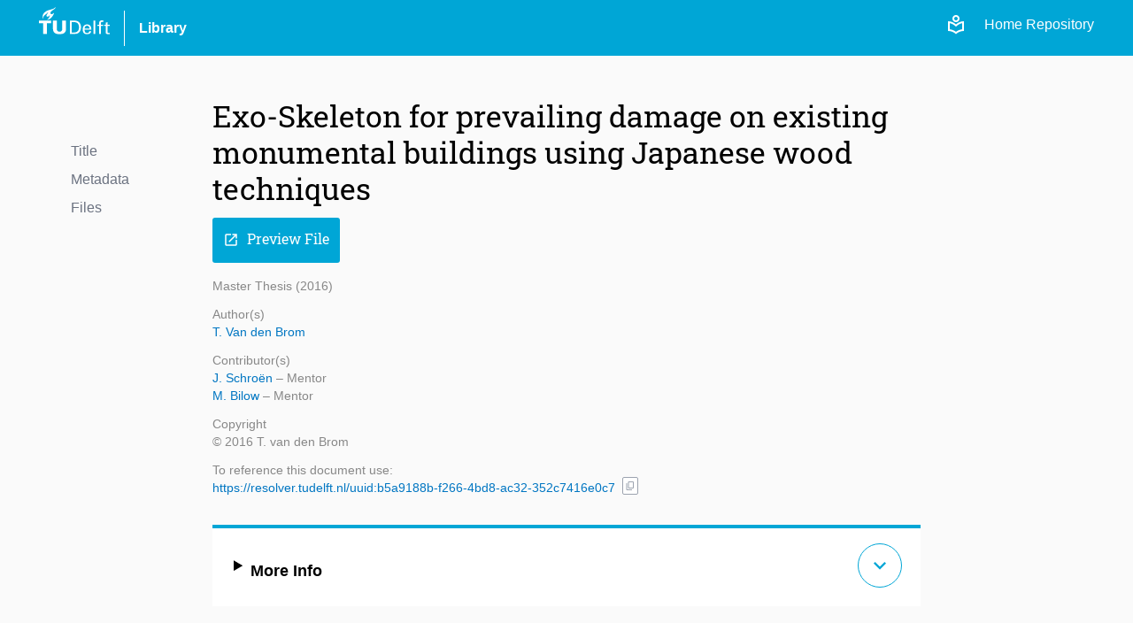

--- FILE ---
content_type: text/html; charset=utf-8
request_url: https://repository.tudelft.nl/record/uuid:b5a9188b-f266-4bd8-ac32-352c7416e0c7
body_size: 4832
content:
<!DOCTYPE html>
<html lang="en">
<head>
    <!-- Google tag (gtag.js) -->
    <script async src="https://www.googletagmanager.com/gtag/js?id=G-0YJD8QMQXL"></script>
    <script>
        window.dataLayer = window.dataLayer || [];

        function gtag() {
            dataLayer.push(arguments);
        }

        gtag('js', new Date());
        gtag('config', 'G-0YJD8QMQXL');
    </script>
    
        <title> Exo-Skeleton for prevailing damage on existing monumental buildings using Japanese wood techniques  | TU Delft Repository</title>
        <link rel=stylesheet href=/static/css/webapp.css type=text/css> <!-- need to remove -->
        <link rel=stylesheet href=/static/css/global.css type=text/css> <!-- need to remove -->
        <link rel=stylesheet href=/static/css/layout.css type=text/css>
        <link rel=stylesheet href=/static/css/MaterialIcon.css type=text/css>
        <link rel="icon" type="image/png" href="/static/images/favicon.ico">
        <link rel="stylesheet" href="/static/dist/css/output.css">
    
    
    <meta name="citation_title" content="Exo-Skeleton for prevailing damage on existing monumental buildings using Japanese wood techniques" />

    <meta name="citation_publication_date"
          content="2016" />



    
        
            
                <meta name="citation_author"
                      content="None, None">
            
        
    
        
    
        
    


    
    
        
            
        
    
        
    
        
    
        
    
        
    
    
    <meta name="citation_pdf_url" content="/file/File_56fa7f25-54b1-46ea-bb43-240ec36c40b5" />



<meta name="citation_abstract_html_url"
      content="https://repository.tudelft.nl/record/uuid:b5a9188b-f266-4bd8-ac32-352c7416e0c7" />

</head>
<body>
<div class="flex min-h-screen flex-col bg-off-white">

    <!-- Header -->
    <header class="bg-tu-delft-primary-blue text-white">
        
            <div class="xl:w-[1224px] m-auto flex flex-row justify-between px-4 py-2">
	<div class="flex flex-row space-x-4 justify-between items-center">
		<div class="w-20 pb-4">
			<a href="/"
				><img
					class="logo"
					src="/static/images/logo/tudelft_logo.svg"
					alt="TU Delft"
			/></a>
		</div>
		<div class="w-px h-10 bg-white"></div>
		<div>
			<a
				href="https://www.tudelft.nl/library"
				target="_blank"
				class="hover:underline font-bold"
				>Library</a
			>
		</div>
	</div>

	<div class="flex flex-row justify-end space-x-3 z-40">
		<div class="flex flex-row space-x-5 pt-2">
			<!-- The Figma design for the login link/button is below, but temporarily disabled -->
			<!-- <a href="/login">
				<span class="material-symbols-outlined align-sub text-base">
					login
				</span>
				Login
			</a> -->
			<a href="/login"
				><span class="material-symbols-outlined">local_library</span></a
			>
			<a class="text-white" href="/">Home Repository</a>
		</div>
	</div>
</div>
        
    </header>


    <!-- Main Content -->
    <main class="flex-grow">
        

    <div class="flex w-full lg:w-[1000px] xl:w-[1200px] m-auto p-10 pt-12">

        <div class="hidden lg:block flex-1">
            

<div class="menu record-navigator mt-12">
    <div class="filter space-y-2">
        
    <div>
        <a href="#title" class="text-gray-500">Title</a>
    </div>

        
    <div>
        <a href="#metadata" class="text-gray-500">Metadata</a>
    </div>

        
        
    <div>
        <a href="#files" class="text-gray-500">Files</a>
    </div>

    </div>
</div>
        </div>

        <div class="grow lg:grow-0 lg:w-[800px]">

            <!----- Title and Subtitle -------------------------------------------------------->
            <div id="title">
                
                    <h1>Exo-Skeleton for prevailing damage on existing monumental buildings using Japanese wood techniques</h1>
                
                
            </div>

            <div class="pt-3 space-x-2">

                <!----- Preview File Button -------------------------------------------------------->
                
                    

                    
                        
                            
                        
                    
                        
                    
                        
                    
                        
                    
                        
                    

                    

                    
                        <a href="/file/File_56fa7f25-54b1-46ea-bb43-240ec36c40b5?preview=1" target="_blank">
                            <button class="primary-button"><i class="icon">open_in_new</i>Preview File</button>
                        </a>
                    
                
            </div>

            <!----- Metadata main and additional info -------------------------------------------------------->
            <div id="metadata">
                <div class="text-light-gray text-sm space-y-3 my-4 mb-8">
    <!-------- Object Type and publication_year-------->
    <div>
        Master Thesis
        (2016)
    </div>
    <!-------- Main sections of the metadata -------->
    
    
        
            <div>
                
                    <div>Author(s)</div>
                    

    <p><a href="/person/Person_415498f8-97ef-4d76-80e1-7f93fcf912d7" class="hover:underline text-link-blue">
        T. Van den Brom
    </a>

    
    


    </p>

                
            </div>
        
            <div>
                
                    <div>Contributor(s)</div>
                    

    <p><a href="/person/Person_fc1408da-9467-4657-9cbc-e0be9aa63496" class="hover:underline text-link-blue">
        J. Schroën
    </a>

    
    
        – Mentor
    


    </p>

    <p><a href="/person/Person_53a4bdeb-68c1-4ef2-891c-f213d2ede426" class="hover:underline text-link-blue">
        M. Bilow
    </a>

    
    
        – Mentor
    


    </p>

    <p><a href="/person/" class="hover:underline text-link-blue">
         
    </a>

    
    


    </p>

                
            </div>
        
            <div>
                
                    <div>Copyright</div>
                    © 2016 T. van den Brom
                
            </div>
        
    
    <!-------- DOI -------->
    
    <!-------- Keywords -------->
    
    <!-------- Reference -------->
    <div class="flex flex-row items-center space-x-2">
        <div>
            <div>To reference this document use:</div>
            <a href="https://resolver.tudelft.nl/uuid:b5a9188b-f266-4bd8-ac32-352c7416e0c7"
               target="_blank"
               class="hover:underline text-link-blue">https://resolver.tudelft.nl/uuid:b5a9188b-f266-4bd8-ac32-352c7416e0c7</a>
        </div>
        <div class="mt-4">
    <span class="tooltip tooltip-btn-icon" title="Copy URL">
    <button
            type="button"
            class="text-gray-400 bg-white hover:bg-gray-200 border-gray-400 border
            font-medium rounded-sm text-xs px-0.5 py-px text-center inline-flex items-center"
            onclick="copyContent('https://resolver.tudelft.nl/uuid:b5a9188b-f266-4bd8-ac32-352c7416e0c7', 'https://resolver.tudelft.nl/uuid:b5a9188b-f266-4bd8-ac32-352c7416e0c7')">
            <i id="icon-content-to-copy-https://resolver.tudelft.nl/uuid:b5a9188b-f266-4bd8-ac32-352c7416e0c7" class="text-gray-400 text-xs icon-no-style">content_copy</i>
    </button>
    </span>
</div>
    </div>
</div>

                
                    <div class="bg-white border-t-4 border-tu-delft-primary-blue p-4 pl-6 pt-3 text-lg my-4"
                         onclick="displayFullMetadata()">
                        <details>
                            <summary class="flex items-center">
                                <div class="flex-1 mr-4 pt-3 font-bold"> More Info</div>
                                <div class="flex-0">
                                    <div id="btn-more" class="btn-more"> expand_more</div>
                                </div>
                            </summary>
                            

<div class="space-y-2">
    
        <div>
            <!-- language -->
            
                <!-- other content -->
                <div class="text-black font-bold">Publication Year</div>
                2016
            
        </div>
    
        <div>
            <!-- language -->
            
                <div class="text-black font-bold">Copyright</div>
                © 2016 T. van den Brom

            <!-- related_content -->
            
        </div>
    

    <!-- Reuse Rights is displayed if files has no cc license  -->
    
        
        
            
        

        
            <div>
                <div class="text-black font-bold">Reuse Rights</div>
                <p>Other than for strictly personal use, it is not permitted to download, forward or distribute the text
                    or part of it, without the consent of the author(s) and/or copyright holder(s), unless the work is under an
                    open content license such as Creative Commons.</p>
            </div>
        
    
</div>

                        </details>
                    </div>
                
            </div>

            <!----- Abstract -------------------------------------------------------->
            

            <!----- Files -------------------------------------------------------->
            
                <div id="files" class="files my-8">
                    <h2>Files</h2>
                    <div class="flex flex-col space-y-2 mt-1">

    

    

        
        
        
        
        

        
            
                
            
        

        
            <div class="flex flex-row gap-2 items-center">
                <div class="grow flex-col">
                    <a href="/file/File_56fa7f25-54b1-46ea-bb43-240ec36c40b5" download target="_blank">AE Technical Research Paper - ... (pdf)</a>

                    <div class="flex flex-row space-x-1">
                        
                            <div class="small-note-not-italic">
                                
                                (pdf | 13.4 Mb)
                            </div>
                        

                        
                    </div>
                </div>

                <div class="text-black">
                    


    <span class="text-xs text-light-gray">
        License info not available
    </span>

                </div>

                
                    <a href="/file/File_56fa7f25-54b1-46ea-bb43-240ec36c40b5" download target="_blank">
                        <button class="secondary-button"><i class="icon">download</i>Download</button>
                    </a>
                
            </div>
        
    

        
        
        
        
        

        
            
                
            
        

        
            <div class="flex flex-row gap-2 items-center">
                <div class="grow flex-col">
                    <a href="/file/File_7a92139d-b1f2-43ad-82db-b02f353e9935" download target="_blank">AFSTUDEER PRESENTATIE TIJSVAND... (PDF)</a>

                    <div class="flex flex-row space-x-1">
                        
                            <div class="small-note-not-italic">
                                
                                (PDF | 114 Mb)
                            </div>
                        

                        
                    </div>
                </div>

                <div class="text-black">
                    


    <span class="text-xs text-light-gray">
        License info not available
    </span>

                </div>

                
                    <a href="/file/File_7a92139d-b1f2-43ad-82db-b02f353e9935" download target="_blank">
                        <button class="secondary-button"><i class="icon">download</i>Download</button>
                    </a>
                
            </div>
        
    

        
        
        
        
        

        
            
                
            
        

        
            <div class="flex flex-row gap-2 items-center">
                <div class="grow flex-col">
                    <a href="/file/File_14ccaeec-cf5c-42c4-b37a-9c7d8e3fc605" download target="_blank">Graduation Plan AE - Tijs van ... (PDF)</a>

                    <div class="flex flex-row space-x-1">
                        
                            <div class="small-note-not-italic">
                                
                                (PDF | 1.65 Mb)
                            </div>
                        

                        
                    </div>
                </div>

                <div class="text-black">
                    


    <span class="text-xs text-light-gray">
        License info not available
    </span>

                </div>

                
                    <a href="/file/File_14ccaeec-cf5c-42c4-b37a-9c7d8e3fc605" download target="_blank">
                        <button class="secondary-button"><i class="icon">download</i>Download</button>
                    </a>
                
            </div>
        
    

        
        
        
        
        

        
            
                
            
        

        
            <div class="flex flex-row gap-2 items-center">
                <div class="grow flex-col">
                    <a href="/file/File_8b9e9a20-ee52-44b7-a8b9-9450236beb5c" download target="_blank">POSTERS AFSTUDEREN Tijs van de... (PDF)</a>

                    <div class="flex flex-row space-x-1">
                        
                            <div class="small-note-not-italic">
                                
                                (PDF | 98.3 Mb)
                            </div>
                        

                        
                    </div>
                </div>

                <div class="text-black">
                    


    <span class="text-xs text-light-gray">
        License info not available
    </span>

                </div>

                
                    <a href="/file/File_8b9e9a20-ee52-44b7-a8b9-9450236beb5c" download target="_blank">
                        <button class="secondary-button"><i class="icon">download</i>Download</button>
                    </a>
                
            </div>
        
    

        
        
        
        
        

        
            
                
            
        

        
            <div class="flex flex-row gap-2 items-center">
                <div class="grow flex-col">
                    <a href="/file/File_b95de522-5f7f-4593-b865-140d9b07b6dc" download target="_blank">T.VANDENBROM_4063953_Position ... (PDF)</a>

                    <div class="flex flex-row space-x-1">
                        
                            <div class="small-note-not-italic">
                                
                                (PDF | 0.0861 Mb)
                            </div>
                        

                        
                    </div>
                </div>

                <div class="text-black">
                    


    <span class="text-xs text-light-gray">
        License info not available
    </span>

                </div>

                
                    <a href="/file/File_b95de522-5f7f-4593-b865-140d9b07b6dc" download target="_blank">
                        <button class="secondary-button"><i class="icon">download</i>Download</button>
                    </a>
                
            </div>
        
    
</div>

                </div>
            
        </div>

        <div class="hidden xl:block flex-1"></div>
    </div>


    </main>

    <!-- Footer -->
    <footer class="bg-off-white">
        
            <footer class="w-full min-h-[400px] bg-[url('/static/images/logo/torch.svg')] bg-no-repeat bg-[length:270%] bg-[position:13%_75%] flex flex-col justify-between pt-4 sm:pt-16 border-t border-clear-gray">
    <div class="px-4 py-2">
        <div class="lg:w-[1000px] flex flex-col sm:flex-row justify-between gap-4 sm:gap-20 m-auto">
            <!-- Info Column -->
            <div class="basis-2/4">
                <p class="text-4.5xl font-light font-roboto">TU Delft Repository</p>
                <div class="py-4 sm:p-4 sm:pl-3 mt-4">The TU Delft Repository is a digital repository for TU Delft’s research and a
                    service provided by the
                    TU Delft Library.
                </div>
            </div>
            <!-- Contact -->
            <div class="flex flex-row grow gap-20 pb-4 sm:pb-0">
                <div class="basis-1/2 pt-4">
                    <div>
                        <p class="mb-1">Building 21</p>
                        <p class="mb-1">Prometheusplein 1</p>
                        <p class="mb-1">2628ZC Delft</p>
                        <p class="mb-1">
                            <a href="mailto:library@tudelft.nl" class="hover:underline">
                                library@tudelft.nl
                            </a>
                        </p>
                        <p class="mb-1">+31 (0)15 27 85678</p>
                    </div>
                </div>
                <!-- Navigation -->
                <div class="basis-1/2 pt-2">
                    <h2 class="text-2xl font-roboto mb-4">Navigation</h2>
                    <nav class="flex flex-col space-y-1.5">
                        <a class="hover:underline" href="/" title="Home repository">Home</a>
                        <a class="hover:underline" href="/content-in-the-repository" title="FAQ">About</a>
                        <a class="hover:underline" href="/search?" title="Search">Search</a>
                        <a class="hover:underline" href="/upload-content" title="Upload Content">Upload Content</a>
                        <a class="hover:underline" href="/contact" title="Contact">Contact</a>
                        <a class="hover:underline" href="/faq" title="FAQ">FAQ</a>
                    </nav>
                </div>
            </div>

        </div>
    </div>
    <div class="px-4 py-2 bg-darkmode-black">
        <div class="lg:w-[1000px] flex flex-row justify-between m-auto items-center">
            <div class="flex flex-row space-x-4 justify-between items-center">
                <div class="w-20 pb-4">
                    <a href="/"><img class="logo" src="/static/images/logo/tudelft_logo.svg" alt="TU Delft"></a>
                </div>
                <div class="w-px h-10 bg-white "></div>
                <div>
                    <a href="https://www.tudelft.nl/library" target="_blank"
                       class="hover:underline text-white">Library</a>
                </div>
            </div>
            <nav class="flex flex-row space-x-4 text-white">
                <a class="hover:underline sm:hidden" href="/" title="Home repository">Home</a>
                <a class="hover:underline hidden sm:inline-block" href="/" title="Home repository">Home (Repository)</a>
                <a class="hover:underline" href="/record/uuid:f116c1eb-35ca-4ecb-a58f-37ae764280e8" title="Search">Privacy</a>
                <a class="hover:underline" href="/contact" title="Contact">Contact</a>
            </nav>
        </div>
    </div>
</footer>
        
    </footer>

</div>

<!-- Javascript -->



<script src="/static/js/common/search/filters.js"></script> <!-- need to remove -->
<script src="/static/js/common/form/buttons.js"></script> <!-- need to remove -->
<script src="/static/js/common/search/pagination.js"></script> <!-- need to remove -->
<script src="/static/js/script.js"></script> <!-- need to remove -->
</body>
</html>

--- FILE ---
content_type: application/javascript
request_url: https://repository.tudelft.nl/static/js/common/search/pagination.js
body_size: 8171
content:
// TODO: I don't dare change the pagination of the main pages now because it could break everything
// :melting_face but this is duplicated, I need to keep this admin one, which is better code
function paginationAdmin(pageSelected) {
    document.body.scrollTop = document.documentElement.scrollTop = 0;
    const pathname = window.location.pathname
    const queryString = window.location.search;
    const urlParams = new URLSearchParams(queryString);

    if (urlParams.has("page")) {
        urlParams.delete("page")
        urlParams.append('page', pageSelected)
    } else {
        urlParams.append('page', pageSelected)
    }

    location.href = `${pathname}?${urlParams.toString()}`
}


function paginationGeneric(pageSelected) {
    document.body.scrollTop = document.documentElement.scrollTop = 0;
    const pathname = window.location.pathname
    const queryString = window.location.search;
    const urlParams = new URLSearchParams(queryString);

    if (urlParams.has("page")) {
        urlParams.delete("page")
        urlParams.append('page', pageSelected)
    } else {
        urlParams.append('page', pageSelected)
    }

    location.href = `${pathname}?${urlParams.toString()}`
}


function paginationTheMostGenericOne(pageSelected) {
    document.body.scrollTop = document.documentElement.scrollTop = 0;
    const pathname = window.location.pathname
    const queryString = window.location.search;
    const urlParams = new URLSearchParams(queryString);

    if (urlParams.has("page")) {
        urlParams.delete("page")
        urlParams.append('page', pageSelected)
    } else {
        urlParams.append('page', pageSelected)
    }

    location.href = `${pathname}?${urlParams.toString()}`
}
/***************************************************************************************************/

function paginationDowloandIndex(element, pageSelected) {

    const btnIndex = document.querySelectorAll("[data-btn-download-index]");

    btnIndex.forEach(function (item) {
        item.classList.remove("selected")
    });

    element.classList.add("selected")

    const inputIndexFrom = document.getElementById("index-from");
    const inputIndexTo = document.getElementById("index-to");

    inputIndexFrom.value = parseInt(pageSelected - 1) * 500
    inputIndexTo.value = parseInt(inputIndexFrom.value) + 500
}

function paginationDowloandNext(element, test) {


    const btnIndex = document.querySelectorAll("[data-btn-download-index]");

    let currentIndex = 1
    btnIndex.forEach(function (item) {
        if (item.classList.contains("selected")) {
            currentIndex = parseInt(item.value)
        }
    });


    btnIndex.forEach(function (item) {
        const itemValue = parseInt(item.value)
        if (itemValue == (currentIndex + 1)) {
            item.classList.add("selected")
        }
    });


    // element.classList.add("selected")

    const pageSelected = currentIndex + 1

    const inputIndexFrom = document.getElementById("index-from");
    const inputIndexTo = document.getElementById("index-to");

    inputIndexFrom.value = parseInt(pageSelected - 1) * 500
    inputIndexTo.value = parseInt(inputIndexFrom.value) + 500
}

function paginationDowloandPrevious(element) {

    const btnIndex = document.querySelectorAll("[data-btn-download-index]");

    let currentIndex = 1
    btnIndex.forEach(function (item) {
        if (item.classList.contains("selected")) {
            currentIndex = parseInt(item.value)
        }
    });

    element.classList.add("selected")

    const pageSelected = currentIndex - 1

    const inputIndexFrom = document.getElementById("index-from");
    const inputIndexTo = document.getElementById("index-to");

    inputIndexFrom.value = parseInt(pageSelected - 1) * 500
    inputIndexTo.value = parseInt(inputIndexFrom.value) + 500
}


/*****************************************************************************************/

document.addEventListener("DOMContentLoaded", function () {
    const paginationContainer = document.querySelector(".pagination-container");

    let totalPages = parseInt(paginationContainer.dataset.totalPages, 10);
    let currentPage = parseInt(paginationContainer.dataset.currentPage, 10);

    function renderPagination() {
        let pagination = [];
        if (totalPages <= 5) {
            for (let i = 1; i <= totalPages; i++) pagination.push(i);
        } else if (currentPage <= 3) {
            pagination = [1, 2, 3, 4, 5, "...", totalPages];
        } else if (currentPage >= totalPages - 2) {
            pagination = [1, "...", totalPages - 4, totalPages - 3, totalPages - 2, totalPages - 1, totalPages];
        } else {
            pagination = [1, "...", currentPage - 1, currentPage, currentPage + 1, "...", totalPages];
        }

        // Build pagination HTML
        let html = "";

        if (currentPage > 1) {
            html += `<a class="pagination cursor-pointer prev-btn px-1.5 py-2.5" data-page="${currentPage - 1}">Previous</a>`;
        }

        pagination.forEach(page => {
            if (page === "...") {
                html += `<span class="pagination px-1.5 py-2.5">...</span>`;
            } else if (page === currentPage) {
                html += `<a class="selected pagination cursor-pointer px-1.5 py-2.5" data-page="${page}">${page}</a>`;
            } else {
                html += `<a class="pagination cursor-pointer px-1.5 py-2.5" data-page="${page}">${page}</a>`;
            }
        });

        if (currentPage < totalPages) {
            html += `<a class="pagination cursor-pointer next-btn px-1.5 py-2.5" data-page="${currentPage + 1}">Next</a>`;
        }

        paginationContainer.innerHTML = html;
        attachEventListeners();
    }

    function attachEventListeners() {
        const pageLinks = paginationContainer.querySelectorAll(".pagination.cursor-pointer");

        pageLinks.forEach(link => {
            link.addEventListener("click", function () {
                const selectedPage = parseInt(this.dataset.page, 10);
                if (!isNaN(selectedPage)) {
                    currentPage = selectedPage;
                    renderPagination();
                }
            });
        });
    }

    renderPagination();
});



function createPagination(totalItems, itemsPerPage, currentPage) {
    const totalPages = Math.ceil(totalItems / itemsPerPage);
    const pagination = [];

    if (totalPages <= 5) {
        // Show all pages if there are 5 or fewer
        for (let i = 1; i <= totalPages; i++) {
            pagination.push(i);
        }
    } else {
        // Show first, last, and up to 5 pages with "..."
        if (currentPage <= 3) {
            pagination.push(1, 2, 3, 4, 5, '...', totalPages);
        } else if (currentPage >= totalPages - 2) {
            pagination.push(1, '...', totalPages - 4, totalPages - 3, totalPages - 2, totalPages - 1, totalPages);
        } else {
            pagination.push(
                1,
                '...',
                currentPage - 1,
                currentPage,
                currentPage + 1,
                '...',
                totalPages
            );
        }
    }

    return {pagination, totalPages};
}

// Render the pagination
function renderPagination(totalItems, itemsPerPage, currentPage) {
    const {pagination, totalPages} = createPagination(totalItems, itemsPerPage, currentPage);

    // Render navigation buttons
    const prevButton = currentPage > 1 ? "Previous" : null;
    const nextButton = currentPage < totalPages ? "Next" : null;

    return {
        pagination,
        prevButton,
        nextButton
    };
}

// Example usage:
let totalItems = 7600;
let itemsPerPage = 500;
let currentPage = 1;

// Simulating navigation
function goToPage(page) {
    currentPage = page;
    const {pagination, prevButton, nextButton} = renderPagination(totalItems, itemsPerPage, currentPage);

}

// Initial render
goToPage(currentPage);

// Example: Click "Next"
if (currentPage < Math.ceil(totalItems / itemsPerPage)) {
    goToPage(currentPage + 1);
}

// Example: Click "Previous"
if (currentPage > 1) {
    goToPage(currentPage - 1);
}




--- FILE ---
content_type: image/svg+xml
request_url: https://repository.tudelft.nl/static/images/logo/tudelft_logo.svg
body_size: 2483
content:
<svg xmlns="http://www.w3.org/2000/svg" xmlns:xlink="http://www.w3.org/1999/xlink" version="1.1" id="logo" x="0px" y="0px" style="enable-background:new 0 0 841.89 595.28;" xml:space="preserve" viewBox="75.73 184.72 99.21 38.69">
<style type="text/css">
	.st0{fill:none;}
	.st1{fill:#FFFFFF;}
</style>
<g>
	<rect x="66.17" y="175.17" class="st0" width="124.37" height="76.53"/>
	<path class="st1" d="M104.55,219.69c2.49,0,3.85-1.66,3.85-3.98v-11.84h5.3v12.11c-0.05,5.33-4.32,7.42-9.15,7.42   c-4.83,0-9.09-2.09-9.15-7.42v-12.11h5.3v11.84C100.71,218.03,102.06,219.69,104.55,219.69z"/>
	<polygon class="st1" points="81.67,223 86.97,223 86.97,207.58 92.91,207.58 92.91,203.87 75.73,203.87 75.73,207.58 81.67,207.58     "/>
	<path class="st1" d="M94.41,194.55c-1.29,0.41-2.63,0.08-2.62-1.65c0-2.64,6.19-4.85,7.05-7.15c0.21-0.57,0.23-1.05-0.05-1.03   c-0.2,0.01-0.04,0.3-0.48,0.73c-2.56,2.57-6.86,2.56-10.16,4.04c-2.16,0.97-8.5,3.95-7.04,10.6c0.07,0.32,0.26,1.37,0.45,1.37   c0.22,0,0.22-0.63,0.22-1.39c-0.05-3.96,4.64-5.06,6.17-7.65c0.18-0.31,0.5-0.74,0.57-0.54c0.04,0.1,0.01,0.24-0.05,0.52   c-0.48,2.13-2.7,3.49-2.07,5.01c0.82,1.97,3.17,0.5,3.9-0.77c0.19-0.35,0.3-0.57,0.43-0.53c0.1,0.03,0.09,0.43,0.03,0.79   c-0.39,2.29-0.91,3.57-2.59,4.88c-0.54,0.42-1.38,0.5-1.27,0.82c0.03,0.08,0.39,0.07,0.68,0.04c4.46-0.29,8.19-5.54,9.18-8.98   c0.1-0.24,0.13-0.47,0.03-0.55c-0.13-0.1-0.33,0.13-0.53,0.31C95.75,193.88,95.05,194.35,94.41,194.55z"/>
	<path class="st1" d="M139.67,215.08c0.02-2.08,1.27-3.95,3.37-3.95c2.44,0,3.39,1.67,3.39,3.95H139.67z M149.09,216.83v-1.25   c0-3.68-2.09-6.28-5.86-6.28c-4.21,0-6.18,3.26-6.18,7.16c0,3.92,1.7,6.95,5.97,6.95c3.18,0,5.51-1.51,5.91-4.53h-2.65   c-0.29,1.93-1.27,2.7-3.23,2.7c-2.57,0-3.43-2.29-3.43-4.74H149.09z"/>
	<rect x="152.14" y="203.87" class="st1" width="2.52" height="19.13"/>
	<path class="st1" d="M162.56,223v-11.55h3.07v-1.75h-3.07v-2.15c0-1.54,0.74-1.8,2.17-1.8c0.42,0,0.85,0.05,1.27,0.08v-2.09   c-0.59-0.13-1.19-0.27-1.8-0.27c-2.38,0-4.16,1.2-4.16,3.74v2.49h-2.6v1.75h2.6V223H162.56z"/>
	<path class="st1" d="M167.07,209.7v1.75h2.28v8.48c0,1.77,0.03,3.47,3.77,3.47c0.58,0,1.13-0.05,1.72-0.16v-1.93   c-0.41,0.1-0.93,0.16-1.33,0.16c-0.9,0-1.64-0.45-1.64-1.4v-8.61h3.07v-1.75h-3.07v-3.63l-2.52,0.79v2.84L167.07,209.7z"/>
	<path class="st1" d="M119,223h6.57c8.18,0,9.04-6.93,9.04-9.57c0-2.64-0.86-9.57-9.04-9.57H119V223z M121.65,206.15h3.92   c4.42,0,6.26,3.34,6.26,7.29c0,3.95-1.84,7.29-6.26,7.29h-3.92V206.15z"/>
</g>
</svg>

--- FILE ---
content_type: application/javascript
request_url: https://repository.tudelft.nl/static/js/script.js
body_size: 2396
content:
// --------------------------------------------------------------------
// Hidden or Show (expand_less/expand_less) details about a content
// --------------------------------------------------------------------

const displayFullDescription = (thing_id) => {
    const shortDescriptionElement = document.getElementById(`short-description-${thing_id}`);
    const fullDescriptionElement = document.getElementById(`full-description-${thing_id}`);
    const btnMoreElement = document.getElementById(`btn-more-${thing_id}`);
    const isFullDescriptionClosed = fullDescriptionElement.style.display === "none"

    if (isFullDescriptionClosed) {
        shortDescriptionElement.style.display = "none";
        fullDescriptionElement.style.display = "block";
        btnMoreElement.innerText = "expand_less";
    } else {
        shortDescriptionElement.style.display = "block";
        fullDescriptionElement.style.display = "none";
        btnMoreElement.innerText = "expand_more"
    }
}

const displayFullMetadata = () => {
    const btnMoreElement = document.getElementById(`btn-more`);
    const isFullMetadataClosed = btnMoreElement.innerText === "expand_more"

    if (isFullMetadataClosed) {
        btnMoreElement.innerText = "expand_less";
    } else {
        btnMoreElement.innerText = "expand_more"
    }
}

// --------------------------------------------------------------------
// Pagination
// --------------------------------------------------------------------

function pagination(pageSelected) {
    const queryString = window.location.search;
    const urlParams = new URLSearchParams(queryString);

    if (urlParams.has("page")) {
        urlParams.delete("page")
        urlParams.append('page', pageSelected)
    } else {
        urlParams.append('page', pageSelected)
    }

    const newUrl = `/search?${urlParams.toString()}`

    document.body.scrollTop = document.documentElement.scrollTop = 0;
    loadingSearchResults();
    location.href = newUrl
}


function loadingSearchButton(element) {
    element.innerHTML = `<i class="btn-loader"></i>`
}

function loadingSearchButtonFromSearchSuggestions(element) {
    const buttonToLoad = document.getElementById("main-search-button")
    buttonToLoad.innerHTML = `<i class="btn-loader"></i>`
}

function showAlertFeatureNotAvailable() {
    alert("Development message: this feature is not yet available.")
}